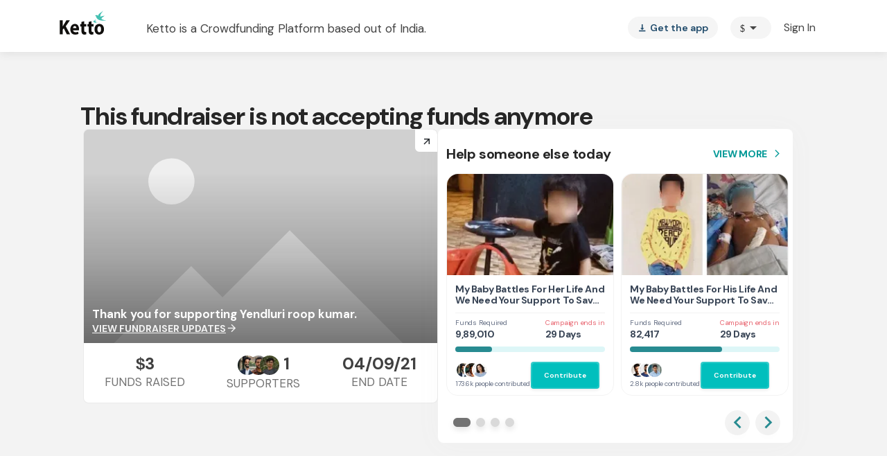

--- FILE ---
content_type: text/javascript
request_url: https://cdn-in.pagesense.io/js/lqge2ovj/8efe89a0bc2f4f40898daa9bf00c1591_visitor_count.js
body_size: -94
content:
window.ZAB.visitorData = {"experiments":{},"time":1769889422419}